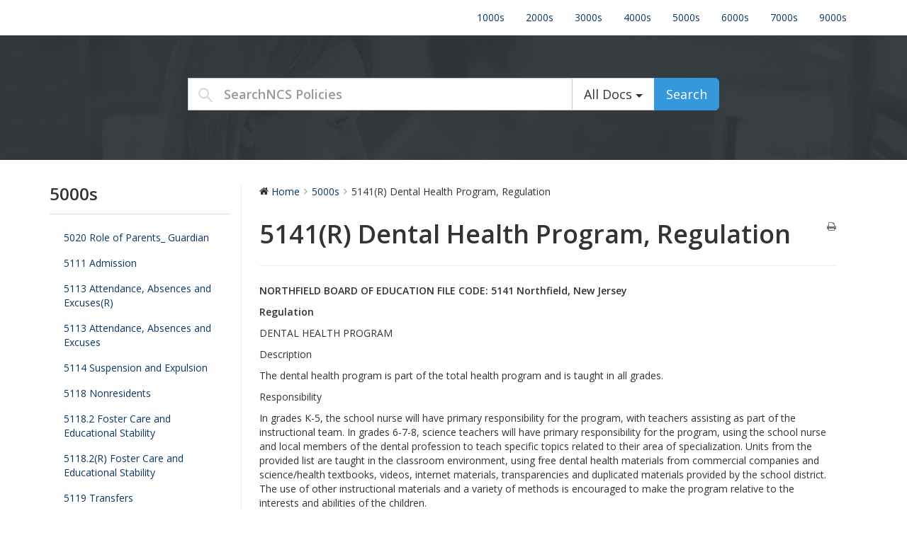

--- FILE ---
content_type: text/html; charset=UTF-8
request_url: http://policies.ncs-nj.org/docs/5000s/5141r-dental-health-program-regulation/
body_size: 11230
content:
<!DOCTYPE html>
<html class="no-js" lang="en-US">
<head>
  <meta charset="utf-8">
  <meta http-equiv="X-UA-Compatible" content="IE=edge">
  <title>5141(R) Dental Health Program, Regulation | NCS Policies</title>
  <meta name="viewport" content="width=device-width, initial-scale=1">

  <meta name='robots' content='max-image-preview:large' />
	<style>img:is([sizes="auto" i], [sizes^="auto," i]) { contain-intrinsic-size: 3000px 1500px }</style>
	<link rel='dns-prefetch' href='//fonts.googleapis.com' />
<script type="text/javascript">
/* <![CDATA[ */
window._wpemojiSettings = {"baseUrl":"https:\/\/s.w.org\/images\/core\/emoji\/16.0.1\/72x72\/","ext":".png","svgUrl":"https:\/\/s.w.org\/images\/core\/emoji\/16.0.1\/svg\/","svgExt":".svg","source":{"concatemoji":"http:\/\/policies.ncs-nj.org\/wp-includes\/js\/wp-emoji-release.min.js?ver=6.8.3"}};
/*! This file is auto-generated */
!function(s,n){var o,i,e;function c(e){try{var t={supportTests:e,timestamp:(new Date).valueOf()};sessionStorage.setItem(o,JSON.stringify(t))}catch(e){}}function p(e,t,n){e.clearRect(0,0,e.canvas.width,e.canvas.height),e.fillText(t,0,0);var t=new Uint32Array(e.getImageData(0,0,e.canvas.width,e.canvas.height).data),a=(e.clearRect(0,0,e.canvas.width,e.canvas.height),e.fillText(n,0,0),new Uint32Array(e.getImageData(0,0,e.canvas.width,e.canvas.height).data));return t.every(function(e,t){return e===a[t]})}function u(e,t){e.clearRect(0,0,e.canvas.width,e.canvas.height),e.fillText(t,0,0);for(var n=e.getImageData(16,16,1,1),a=0;a<n.data.length;a++)if(0!==n.data[a])return!1;return!0}function f(e,t,n,a){switch(t){case"flag":return n(e,"\ud83c\udff3\ufe0f\u200d\u26a7\ufe0f","\ud83c\udff3\ufe0f\u200b\u26a7\ufe0f")?!1:!n(e,"\ud83c\udde8\ud83c\uddf6","\ud83c\udde8\u200b\ud83c\uddf6")&&!n(e,"\ud83c\udff4\udb40\udc67\udb40\udc62\udb40\udc65\udb40\udc6e\udb40\udc67\udb40\udc7f","\ud83c\udff4\u200b\udb40\udc67\u200b\udb40\udc62\u200b\udb40\udc65\u200b\udb40\udc6e\u200b\udb40\udc67\u200b\udb40\udc7f");case"emoji":return!a(e,"\ud83e\udedf")}return!1}function g(e,t,n,a){var r="undefined"!=typeof WorkerGlobalScope&&self instanceof WorkerGlobalScope?new OffscreenCanvas(300,150):s.createElement("canvas"),o=r.getContext("2d",{willReadFrequently:!0}),i=(o.textBaseline="top",o.font="600 32px Arial",{});return e.forEach(function(e){i[e]=t(o,e,n,a)}),i}function t(e){var t=s.createElement("script");t.src=e,t.defer=!0,s.head.appendChild(t)}"undefined"!=typeof Promise&&(o="wpEmojiSettingsSupports",i=["flag","emoji"],n.supports={everything:!0,everythingExceptFlag:!0},e=new Promise(function(e){s.addEventListener("DOMContentLoaded",e,{once:!0})}),new Promise(function(t){var n=function(){try{var e=JSON.parse(sessionStorage.getItem(o));if("object"==typeof e&&"number"==typeof e.timestamp&&(new Date).valueOf()<e.timestamp+604800&&"object"==typeof e.supportTests)return e.supportTests}catch(e){}return null}();if(!n){if("undefined"!=typeof Worker&&"undefined"!=typeof OffscreenCanvas&&"undefined"!=typeof URL&&URL.createObjectURL&&"undefined"!=typeof Blob)try{var e="postMessage("+g.toString()+"("+[JSON.stringify(i),f.toString(),p.toString(),u.toString()].join(",")+"));",a=new Blob([e],{type:"text/javascript"}),r=new Worker(URL.createObjectURL(a),{name:"wpTestEmojiSupports"});return void(r.onmessage=function(e){c(n=e.data),r.terminate(),t(n)})}catch(e){}c(n=g(i,f,p,u))}t(n)}).then(function(e){for(var t in e)n.supports[t]=e[t],n.supports.everything=n.supports.everything&&n.supports[t],"flag"!==t&&(n.supports.everythingExceptFlag=n.supports.everythingExceptFlag&&n.supports[t]);n.supports.everythingExceptFlag=n.supports.everythingExceptFlag&&!n.supports.flag,n.DOMReady=!1,n.readyCallback=function(){n.DOMReady=!0}}).then(function(){return e}).then(function(){var e;n.supports.everything||(n.readyCallback(),(e=n.source||{}).concatemoji?t(e.concatemoji):e.wpemoji&&e.twemoji&&(t(e.twemoji),t(e.wpemoji)))}))}((window,document),window._wpemojiSettings);
/* ]]> */
</script>
<link rel="stylesheet" href="http://policies.ncs-nj.org/wp-content/plugins/wedocs/assets/build/style-block.css?ver=6.8.3">
<link rel="stylesheet" href="http://policies.ncs-nj.org/wp-content/plugins/wedocs/assets/build/frontend.css?ver=1768493388">
<style id='wp-emoji-styles-inline-css' type='text/css'>

	img.wp-smiley, img.emoji {
		display: inline !important;
		border: none !important;
		box-shadow: none !important;
		height: 1em !important;
		width: 1em !important;
		margin: 0 0.07em !important;
		vertical-align: -0.1em !important;
		background: none !important;
		padding: 0 !important;
	}
</style>
<link rel="stylesheet" href="http://policies.ncs-nj.org/wp-includes/css/dist/block-library/style.min.css?ver=6.8.3">
<style id='classic-theme-styles-inline-css' type='text/css'>
/*! This file is auto-generated */
.wp-block-button__link{color:#fff;background-color:#32373c;border-radius:9999px;box-shadow:none;text-decoration:none;padding:calc(.667em + 2px) calc(1.333em + 2px);font-size:1.125em}.wp-block-file__button{background:#32373c;color:#fff;text-decoration:none}
</style>
<style id='global-styles-inline-css' type='text/css'>
:root{--wp--preset--aspect-ratio--square: 1;--wp--preset--aspect-ratio--4-3: 4/3;--wp--preset--aspect-ratio--3-4: 3/4;--wp--preset--aspect-ratio--3-2: 3/2;--wp--preset--aspect-ratio--2-3: 2/3;--wp--preset--aspect-ratio--16-9: 16/9;--wp--preset--aspect-ratio--9-16: 9/16;--wp--preset--color--black: #000000;--wp--preset--color--cyan-bluish-gray: #abb8c3;--wp--preset--color--white: #ffffff;--wp--preset--color--pale-pink: #f78da7;--wp--preset--color--vivid-red: #cf2e2e;--wp--preset--color--luminous-vivid-orange: #ff6900;--wp--preset--color--luminous-vivid-amber: #fcb900;--wp--preset--color--light-green-cyan: #7bdcb5;--wp--preset--color--vivid-green-cyan: #00d084;--wp--preset--color--pale-cyan-blue: #8ed1fc;--wp--preset--color--vivid-cyan-blue: #0693e3;--wp--preset--color--vivid-purple: #9b51e0;--wp--preset--gradient--vivid-cyan-blue-to-vivid-purple: linear-gradient(135deg,rgba(6,147,227,1) 0%,rgb(155,81,224) 100%);--wp--preset--gradient--light-green-cyan-to-vivid-green-cyan: linear-gradient(135deg,rgb(122,220,180) 0%,rgb(0,208,130) 100%);--wp--preset--gradient--luminous-vivid-amber-to-luminous-vivid-orange: linear-gradient(135deg,rgba(252,185,0,1) 0%,rgba(255,105,0,1) 100%);--wp--preset--gradient--luminous-vivid-orange-to-vivid-red: linear-gradient(135deg,rgba(255,105,0,1) 0%,rgb(207,46,46) 100%);--wp--preset--gradient--very-light-gray-to-cyan-bluish-gray: linear-gradient(135deg,rgb(238,238,238) 0%,rgb(169,184,195) 100%);--wp--preset--gradient--cool-to-warm-spectrum: linear-gradient(135deg,rgb(74,234,220) 0%,rgb(151,120,209) 20%,rgb(207,42,186) 40%,rgb(238,44,130) 60%,rgb(251,105,98) 80%,rgb(254,248,76) 100%);--wp--preset--gradient--blush-light-purple: linear-gradient(135deg,rgb(255,206,236) 0%,rgb(152,150,240) 100%);--wp--preset--gradient--blush-bordeaux: linear-gradient(135deg,rgb(254,205,165) 0%,rgb(254,45,45) 50%,rgb(107,0,62) 100%);--wp--preset--gradient--luminous-dusk: linear-gradient(135deg,rgb(255,203,112) 0%,rgb(199,81,192) 50%,rgb(65,88,208) 100%);--wp--preset--gradient--pale-ocean: linear-gradient(135deg,rgb(255,245,203) 0%,rgb(182,227,212) 50%,rgb(51,167,181) 100%);--wp--preset--gradient--electric-grass: linear-gradient(135deg,rgb(202,248,128) 0%,rgb(113,206,126) 100%);--wp--preset--gradient--midnight: linear-gradient(135deg,rgb(2,3,129) 0%,rgb(40,116,252) 100%);--wp--preset--font-size--small: 13px;--wp--preset--font-size--medium: 20px;--wp--preset--font-size--large: 36px;--wp--preset--font-size--x-large: 42px;--wp--preset--spacing--20: 0.44rem;--wp--preset--spacing--30: 0.67rem;--wp--preset--spacing--40: 1rem;--wp--preset--spacing--50: 1.5rem;--wp--preset--spacing--60: 2.25rem;--wp--preset--spacing--70: 3.38rem;--wp--preset--spacing--80: 5.06rem;--wp--preset--shadow--natural: 6px 6px 9px rgba(0, 0, 0, 0.2);--wp--preset--shadow--deep: 12px 12px 50px rgba(0, 0, 0, 0.4);--wp--preset--shadow--sharp: 6px 6px 0px rgba(0, 0, 0, 0.2);--wp--preset--shadow--outlined: 6px 6px 0px -3px rgba(255, 255, 255, 1), 6px 6px rgba(0, 0, 0, 1);--wp--preset--shadow--crisp: 6px 6px 0px rgba(0, 0, 0, 1);}:where(.is-layout-flex){gap: 0.5em;}:where(.is-layout-grid){gap: 0.5em;}body .is-layout-flex{display: flex;}.is-layout-flex{flex-wrap: wrap;align-items: center;}.is-layout-flex > :is(*, div){margin: 0;}body .is-layout-grid{display: grid;}.is-layout-grid > :is(*, div){margin: 0;}:where(.wp-block-columns.is-layout-flex){gap: 2em;}:where(.wp-block-columns.is-layout-grid){gap: 2em;}:where(.wp-block-post-template.is-layout-flex){gap: 1.25em;}:where(.wp-block-post-template.is-layout-grid){gap: 1.25em;}.has-black-color{color: var(--wp--preset--color--black) !important;}.has-cyan-bluish-gray-color{color: var(--wp--preset--color--cyan-bluish-gray) !important;}.has-white-color{color: var(--wp--preset--color--white) !important;}.has-pale-pink-color{color: var(--wp--preset--color--pale-pink) !important;}.has-vivid-red-color{color: var(--wp--preset--color--vivid-red) !important;}.has-luminous-vivid-orange-color{color: var(--wp--preset--color--luminous-vivid-orange) !important;}.has-luminous-vivid-amber-color{color: var(--wp--preset--color--luminous-vivid-amber) !important;}.has-light-green-cyan-color{color: var(--wp--preset--color--light-green-cyan) !important;}.has-vivid-green-cyan-color{color: var(--wp--preset--color--vivid-green-cyan) !important;}.has-pale-cyan-blue-color{color: var(--wp--preset--color--pale-cyan-blue) !important;}.has-vivid-cyan-blue-color{color: var(--wp--preset--color--vivid-cyan-blue) !important;}.has-vivid-purple-color{color: var(--wp--preset--color--vivid-purple) !important;}.has-black-background-color{background-color: var(--wp--preset--color--black) !important;}.has-cyan-bluish-gray-background-color{background-color: var(--wp--preset--color--cyan-bluish-gray) !important;}.has-white-background-color{background-color: var(--wp--preset--color--white) !important;}.has-pale-pink-background-color{background-color: var(--wp--preset--color--pale-pink) !important;}.has-vivid-red-background-color{background-color: var(--wp--preset--color--vivid-red) !important;}.has-luminous-vivid-orange-background-color{background-color: var(--wp--preset--color--luminous-vivid-orange) !important;}.has-luminous-vivid-amber-background-color{background-color: var(--wp--preset--color--luminous-vivid-amber) !important;}.has-light-green-cyan-background-color{background-color: var(--wp--preset--color--light-green-cyan) !important;}.has-vivid-green-cyan-background-color{background-color: var(--wp--preset--color--vivid-green-cyan) !important;}.has-pale-cyan-blue-background-color{background-color: var(--wp--preset--color--pale-cyan-blue) !important;}.has-vivid-cyan-blue-background-color{background-color: var(--wp--preset--color--vivid-cyan-blue) !important;}.has-vivid-purple-background-color{background-color: var(--wp--preset--color--vivid-purple) !important;}.has-black-border-color{border-color: var(--wp--preset--color--black) !important;}.has-cyan-bluish-gray-border-color{border-color: var(--wp--preset--color--cyan-bluish-gray) !important;}.has-white-border-color{border-color: var(--wp--preset--color--white) !important;}.has-pale-pink-border-color{border-color: var(--wp--preset--color--pale-pink) !important;}.has-vivid-red-border-color{border-color: var(--wp--preset--color--vivid-red) !important;}.has-luminous-vivid-orange-border-color{border-color: var(--wp--preset--color--luminous-vivid-orange) !important;}.has-luminous-vivid-amber-border-color{border-color: var(--wp--preset--color--luminous-vivid-amber) !important;}.has-light-green-cyan-border-color{border-color: var(--wp--preset--color--light-green-cyan) !important;}.has-vivid-green-cyan-border-color{border-color: var(--wp--preset--color--vivid-green-cyan) !important;}.has-pale-cyan-blue-border-color{border-color: var(--wp--preset--color--pale-cyan-blue) !important;}.has-vivid-cyan-blue-border-color{border-color: var(--wp--preset--color--vivid-cyan-blue) !important;}.has-vivid-purple-border-color{border-color: var(--wp--preset--color--vivid-purple) !important;}.has-vivid-cyan-blue-to-vivid-purple-gradient-background{background: var(--wp--preset--gradient--vivid-cyan-blue-to-vivid-purple) !important;}.has-light-green-cyan-to-vivid-green-cyan-gradient-background{background: var(--wp--preset--gradient--light-green-cyan-to-vivid-green-cyan) !important;}.has-luminous-vivid-amber-to-luminous-vivid-orange-gradient-background{background: var(--wp--preset--gradient--luminous-vivid-amber-to-luminous-vivid-orange) !important;}.has-luminous-vivid-orange-to-vivid-red-gradient-background{background: var(--wp--preset--gradient--luminous-vivid-orange-to-vivid-red) !important;}.has-very-light-gray-to-cyan-bluish-gray-gradient-background{background: var(--wp--preset--gradient--very-light-gray-to-cyan-bluish-gray) !important;}.has-cool-to-warm-spectrum-gradient-background{background: var(--wp--preset--gradient--cool-to-warm-spectrum) !important;}.has-blush-light-purple-gradient-background{background: var(--wp--preset--gradient--blush-light-purple) !important;}.has-blush-bordeaux-gradient-background{background: var(--wp--preset--gradient--blush-bordeaux) !important;}.has-luminous-dusk-gradient-background{background: var(--wp--preset--gradient--luminous-dusk) !important;}.has-pale-ocean-gradient-background{background: var(--wp--preset--gradient--pale-ocean) !important;}.has-electric-grass-gradient-background{background: var(--wp--preset--gradient--electric-grass) !important;}.has-midnight-gradient-background{background: var(--wp--preset--gradient--midnight) !important;}.has-small-font-size{font-size: var(--wp--preset--font-size--small) !important;}.has-medium-font-size{font-size: var(--wp--preset--font-size--medium) !important;}.has-large-font-size{font-size: var(--wp--preset--font-size--large) !important;}.has-x-large-font-size{font-size: var(--wp--preset--font-size--x-large) !important;}
:where(.wp-block-post-template.is-layout-flex){gap: 1.25em;}:where(.wp-block-post-template.is-layout-grid){gap: 1.25em;}
:where(.wp-block-columns.is-layout-flex){gap: 2em;}:where(.wp-block-columns.is-layout-grid){gap: 2em;}
:root :where(.wp-block-pullquote){font-size: 1.5em;line-height: 1.6;}
</style>
<link rel="stylesheet" href="https://fonts.googleapis.com/css?family=Open+Sans%3A300italic%2C400italic%2C600italic%2C300%2C400%2C600&#038;subset=latin%2Clatin-ext&#038;display=fallback&#038;ver=6.8.3">
<link rel="stylesheet" href="http://policies.ncs-nj.org/wp-content/themes/wedocs-develop/assets/css/bootstrap.min.css?ver=6.8.3">
<link rel="stylesheet" href="http://policies.ncs-nj.org/wp-content/themes/wedocs-develop/assets/css/font-awesome.min.css?ver=6.8.3">
<link rel="stylesheet" href="http://policies.ncs-nj.org/wp-content/themes/wedocs-develop/style.css?ver=6.8.3">
<script type="text/javascript" src="http://policies.ncs-nj.org/wp-includes/js/jquery/jquery.min.js?ver=3.7.1" id="jquery-core-js"></script>
<script type="text/javascript" src="http://policies.ncs-nj.org/wp-includes/js/jquery/jquery-migrate.min.js?ver=3.4.1" id="jquery-migrate-js"></script>
<script type="text/javascript" src="http://policies.ncs-nj.org/wp-content/themes/wedocs-develop/assets/js/vendor/modernizr-2.7.0.min.js" id="modernizr-js"></script>
<link rel="https://api.w.org/" href="http://policies.ncs-nj.org/wp-json/" /><link rel="alternate" title="JSON" type="application/json" href="http://policies.ncs-nj.org/wp-json/wp/v2/docs/266" /><link rel="alternate" title="oEmbed (JSON)" type="application/json+oembed" href="http://policies.ncs-nj.org/wp-json/oembed/1.0/embed?url=http%3A%2F%2Fpolicies.ncs-nj.org%2Fdocs%2F5000s%2F5141r-dental-health-program-regulation%2F" />
<link rel="alternate" title="oEmbed (XML)" type="text/xml+oembed" href="http://policies.ncs-nj.org/wp-json/oembed/1.0/embed?url=http%3A%2F%2Fpolicies.ncs-nj.org%2Fdocs%2F5000s%2F5141r-dental-health-program-regulation%2F&#038;format=xml" />
	<link rel="canonical" href="http://policies.ncs-nj.org/docs/5000s/5141r-dental-health-program-regulation/">
<link rel="icon" href="http://policies.ncs-nj.org/wp-content/uploads/2017/07/cropped-royal-32x32.jpg" sizes="32x32" />
<link rel="icon" href="http://policies.ncs-nj.org/wp-content/uploads/2017/07/cropped-royal-192x192.jpg" sizes="192x192" />
<link rel="apple-touch-icon" href="http://policies.ncs-nj.org/wp-content/uploads/2017/07/cropped-royal-180x180.jpg" />
<meta name="msapplication-TileImage" content="http://policies.ncs-nj.org/wp-content/uploads/2017/07/cropped-royal-270x270.jpg" />
        <style type="text/css">

                            .banner .navbar-header .navbar-brand {
                    background: url("http://10.5.1.212/wp-content/uploads/2017/07/royal.jpg") no-repeat;
                    background-size(contain);
                    min-width: 250px;
                    margin-left: 0;
                    display: block;
                    text-indent: -9999px;
                }
                    </style>
        		<style type="text/css" id="wp-custom-css">
			/*
You can add your own CSS here.
.banner {
background-color: #ffffff }

.top-search-form { 
background-color: #333333 }



Click the help icon above to learn more.
*/		</style>
		
  <link rel="alternate" type="application/rss+xml" title="NCS Policies Feed" href="http://policies.ncs-nj.org/feed/">
</head>
<body data-spy="scroll" data-target=".bs-sidebar" class="wp-singular docs-template-default single single-docs postid-266 wp-theme-wedocs-develop 5141r-dental-health-program-regulation">

    <!--[if lt IE 8]>
        <div class="alert alert-warning">
    You are using an <strong>outdated</strong> browser. Please <a href="http://browsehappy.com/">upgrade your browser</a> to improve your experience.        </div>
    <![endif]-->

    <header class="banner navbar navbar-default navbar-static-top" role="banner">
	<div class="container">
		<div class="navbar-header">
			<button type="button" class="navbar-toggle" data-toggle="collapse" data-target=".navbar-collapse">
				<span class="sr-only">Toggle navigation</span>
				<span class="icon-bar"></span>
				<span class="icon-bar"></span>
				<span class="icon-bar"></span>
			</button>
			<a class="navbar-brand" href="http://policies.ncs-nj.org/">NCS Policies</a>
		</div>

		<nav class="collapse navbar-collapse" role="navigation">
			<ul id="menu-policies" class="nav navbar-nav"><li class="menu-1000s"><a href="http://10.5.1.212/docs/1000s/">1000s</a></li>
<li class="menu-2000s"><a href="http://10.5.1.212/docs/2000s/">2000s</a></li>
<li class="menu-3000s"><a href="http://10.5.1.212/docs/3000s/">3000s</a></li>
<li class="menu-4000s"><a href="http://10.5.1.212/docs/4000s/">4000s</a></li>
<li class="menu-5000s"><a href="http://10.5.1.212/docs/5000s/">5000s</a></li>
<li class="menu-6000s"><a href="http://10.5.1.212/docs/6000s/">6000s</a></li>
<li class="menu-7000s"><a href="http://10.5.1.212/docs/7000s/">7000s</a></li>
<li class="menu-9000s"><a href="http://10.5.1.212/docs/9000s/">9000s</a></li>
</ul>		</nav>
	</div>
</header>

<div class="top-search-form" id="top-search-form">
	<div class="container">

	    <div class="row">
	        <div class="col-md-8 col-md-offset-2">
				<label class="search"><form role="search" method="get" class="search-form" action="http://policies.ncs-nj.org/">

					<div class="input-group">
						<label class="hide">Search for:</label>
						<input type="search" value="" name="s" class="search-field form-control input-lg" placeholder="SearchNCS Policies">
						<input type="hidden" name="search_param" value="all" id="search_param">

						<div class="input-group-btn">
		                    <button type="button" class="btn btn-default btn-lg dropdown-toggle" data-toggle="dropdown" aria-haspopup="true" aria-expanded="false" style="border-radius: 0;">
		                    	<span id="search_concept">
		                    		All Docs		                    	</span><span class="caret"></span>
		                    </button>
							<ul class="dropdown-menu">
								<li><a href="#20">1000s</a></li><li><a href="#80">2000s</a></li><li><a href="#86">3000s</a></li><li><a href="#87">4000s</a></li><li><a href="#88">5000s</a></li><li><a href="#89">6000s</a></li><li><a href="#90">7000s</a></li><li><a href="#706">9000s</a></li>								<li class="divider"></li>
								<li><a href="#all">All Docs</a></li>
							</ul>

							<button type="submit" class="search-submit btn btn-primary btn-lg">Search</button>
						</div><!-- /btn-group -->
					</div><!-- /input-group -->

				 </form></label>
	        </div>
	    </div>
	</div>
</div>

    <div class="wrap container" role="document">
        <div class="content row">
            <main class="main col-sm-12" role="main">
                <style>
	table {border:1px solid black;width:100%; margin-bottom: 25px; margin-top: 25px;}
	tr {
		border:1px solid black;
		padding: 15px;
		
	
	}
	td {border:1px solid black;padding: 15px;}
	
</style>
<div class="row wedocs-single-wrap">

            <div class="col-sm-3">

            <aside class="widget doc-nav-widget">
                
                <h3 class="widget-title">
                    5000s                </h3>

                                    <ul class="doc-nav-list list-unstyled">
                        <li class="page_item page-item-231 wd-state-closed"><a href="http://policies.ncs-nj.org/docs/5000s/5020-role-of-parents_-guardian/">5020 Role of Parents_ Guardian</a></li>
<li class="page_item page-item-232 wd-state-closed"><a href="http://policies.ncs-nj.org/docs/5000s/5111-admission/">5111 Admission</a></li>
<li class="page_item page-item-233 wd-state-closed"><a href="http://policies.ncs-nj.org/docs/5000s/5113-attendance-absences-and-excusesr/">5113 Attendance, Absences and Excuses(R)</a></li>
<li class="page_item page-item-234 wd-state-closed"><a href="http://policies.ncs-nj.org/docs/5000s/5113-attendance-absences-and-excuses/">5113 Attendance, Absences and Excuses</a></li>
<li class="page_item page-item-235 wd-state-closed"><a href="http://policies.ncs-nj.org/docs/5000s/5114-suspension-and-expulsion/">5114 Suspension and Expulsion</a></li>
<li class="page_item page-item-236 wd-state-closed"><a href="http://policies.ncs-nj.org/docs/5000s/5118-nonresidents/">5118 Nonresidents</a></li>
<li class="page_item page-item-237 wd-state-closed"><a href="http://policies.ncs-nj.org/docs/5000s/5118-2-foster-care-and-educational-stability/">5118.2 Foster Care and Educational Stability</a></li>
<li class="page_item page-item-238 wd-state-closed"><a href="http://policies.ncs-nj.org/docs/5000s/5118-2r-foster-care-and-educational-stability/">5118.2(R) Foster Care and Educational Stability</a></li>
<li class="page_item page-item-239 wd-state-closed"><a href="http://policies.ncs-nj.org/docs/5000s/5119-transfers/">5119 Transfers</a></li>
<li class="page_item page-item-240 wd-state-closed"><a href="http://policies.ncs-nj.org/docs/5000s/5119r-transfer/">5119(R) Transfer</a></li>
<li class="page_item page-item-241 wd-state-closed"><a href="http://policies.ncs-nj.org/docs/5000s/5120-assessment-of-individual-needs/">5120 Assessment of Individual Needs</a></li>
<li class="page_item page-item-242 wd-state-closed"><a href="http://policies.ncs-nj.org/docs/5000s/5124-reporting-to-parents_-guardians/">5124 Reporting to Parents_ Guardians</a></li>
<li class="page_item page-item-243 wd-state-closed"><a href="http://policies.ncs-nj.org/docs/5000s/5124r-reporting-to-parents_-regulation/">5124(R) Reporting to Parents_ Regulation</a></li>
<li class="page_item page-item-244 wd-state-closed"><a href="http://policies.ncs-nj.org/docs/5000s/5125-student-records/">5125 Student Records</a></li>
<li class="page_item page-item-1114 wd-state-closed"><a href="http://policies.ncs-nj.org/docs/5000s/5125-1-electronic-student-data/">5125.1 Electronic Student Data</a></li>
<li class="page_item page-item-245 wd-state-closed"><a href="http://policies.ncs-nj.org/docs/5000s/5126-awards-for-student-achievement/">5126 Awards for Student Achievement</a></li>
<li class="page_item page-item-246 wd-state-closed"><a href="http://policies.ncs-nj.org/docs/5000s/5126r-awards-for-student-achievement_-regulation/">5126(R) Awards for Student Achievement_ Regulation</a></li>
<li class="page_item page-item-247 wd-state-closed"><a href="http://policies.ncs-nj.org/docs/5000s/5127-commencement-activities/">5127 Commencement Activities</a></li>
<li class="page_item page-item-248 wd-state-closed"><a href="http://policies.ncs-nj.org/docs/5000s/5131-conduct-discipline/">5131 Conduct Discipline</a></li>
<li class="page_item page-item-249 wd-state-closed"><a href="http://policies.ncs-nj.org/docs/5000s/5131r-conduct-discipline-regulation/">5131(R) Conduct Discipline Regulation</a></li>
<li class="page_item page-item-250 wd-state-closed"><a href="http://policies.ncs-nj.org/docs/5000s/5131-1-harassment-intimidation-and-bullying/">5131.1 Harassment, Intimidation and Bullying</a></li>
<li class="page_item page-item-251 wd-state-closed"><a href="http://policies.ncs-nj.org/docs/5000s/5131-2-cheating-and-plagiarism/">5131.2 Academic Dishonesty and Plagiarism</a></li>
<li class="page_item page-item-252 wd-state-closed"><a href="http://policies.ncs-nj.org/docs/5000s/5131-3-student-vehicles/">5131.3 Student Vehicles</a></li>
<li class="page_item page-item-253 wd-state-closed"><a href="http://policies.ncs-nj.org/docs/5000s/5131-3r-encouraging-use-of-bicycle-helments-regulation/">5131.3(R) Encouraging Use of Bicycle Helments, Regulation</a></li>
<li class="page_item page-item-255 wd-state-closed"><a href="http://policies.ncs-nj.org/docs/5000s/5131-4-disorder-and-demontration/">5131.4 Disorder and Demontration</a></li>
<li class="page_item page-item-256 wd-state-closed"><a href="http://policies.ncs-nj.org/docs/5000s/5131-5-vandalism_-violence/">5131.5 Vandalism_ Violence</a></li>
<li class="page_item page-item-257 wd-state-closed"><a href="http://policies.ncs-nj.org/docs/5000s/5131-6-substance-abuse/">5131.6 Substance Abuse</a></li>
<li class="page_item page-item-259 wd-state-closed"><a href="http://policies.ncs-nj.org/docs/5000s/5131-7-weapons-and-dangerous-instruments/">5131.7 Weapons and Dangerous Instruments</a></li>
<li class="page_item page-item-260 wd-state-closed"><a href="http://policies.ncs-nj.org/docs/5000s/5131-7r-weapons-and-dangerous-instruments-regulation/">5131.7(R) Weapons and Dangerous Instruments Regulation</a></li>
<li class="page_item page-item-261 wd-state-closed"><a href="http://policies.ncs-nj.org/docs/5000s/5132-revised-student-dress-updated/">5132 Student Dress</a></li>
<li class="page_item page-item-263 wd-state-closed"><a href="http://policies.ncs-nj.org/docs/5000s/5134-married_-preganant-students/">5134 Married Pregnant Students</a></li>
<li class="page_item page-item-1066 wd-state-closed"><a href="http://policies.ncs-nj.org/docs/5000s/5134-r-married_-preganant-students/">5134 (R) Married Pregnant Students</a></li>
<li class="page_item page-item-264 wd-state-closed"><a href="http://policies.ncs-nj.org/docs/5000s/5136-fund-raising-acticities/">5136 Fund-Raising Acticities</a></li>
<li class="page_item page-item-265 wd-state-closed"><a href="http://policies.ncs-nj.org/docs/5000s/5141-health/">5141 Health</a></li>
<li class="page_item page-item-266 current_page_item wd-state-open"><a href="http://policies.ncs-nj.org/docs/5000s/5141r-dental-health-program-regulation/" aria-current="page">5141(R) Dental Health Program, Regulation</a></li>
<li class="page_item page-item-267 wd-state-closed"><a href="http://policies.ncs-nj.org/docs/5000s/5141r-health-regulation/">5141(R) Health, Regulation</a></li>
<li class="page_item page-item-268 wd-state-closed"><a href="http://policies.ncs-nj.org/docs/5000s/5141r-procedures-for-the-detection-and-prevention-of-pediculosis-regulation/">5141(R) Procedures for the Detection and Prevention of Pediculosis, Regulation</a></li>
<li class="page_item page-item-269 wd-state-closed"><a href="http://policies.ncs-nj.org/docs/5000s/5141-1-accidents/">5141.1 Accidents</a></li>
<li class="page_item page-item-270 wd-state-closed"><a href="http://policies.ncs-nj.org/docs/5000s/5141-2-illness/">5141.2 Illness</a></li>
<li class="page_item page-item-1084 wd-state-closed"><a href="http://policies.ncs-nj.org/docs/5000s/5141-10-face-coverings/">5141.10 Face Coverings</a></li>
<li class="page_item page-item-857 wd-state-closed"><a href="http://policies.ncs-nj.org/docs/5000s/5141-20-life-threatening-food-allergies/">5141.20 Life-Threatening Food Allergies</a></li>
<li class="page_item page-item-914 wd-state-closed"><a href="http://policies.ncs-nj.org/docs/5000s/5141-21-administering-medication-2/">5141.21 Administering Medication</a></li>
<li class="page_item page-item-271 wd-state-closed"><a href="http://policies.ncs-nj.org/docs/5000s/5141-2r-control-of-communicable-disease-regulation/">5141.2(R) Illness, Regulation</a></li>
<li class="page_item page-item-272 wd-state-closed"><a href="http://policies.ncs-nj.org/docs/5000s/5141-3-health-examinations-and-immunizations/">5141.3 Health Examinations and Immunizations</a></li>
<li class="page_item page-item-273 wd-state-closed"><a href="http://policies.ncs-nj.org/docs/5000s/5141-3r-health-examinations-and-immunizations-regulation/">5141.3(R) Health Examinations and Immunizations, Regulation</a></li>
<li class="page_item page-item-274 wd-state-closed"><a href="http://policies.ncs-nj.org/docs/5000s/5141-3x-minimal-immunization-requirements-exhibit/">5141.3(X) Minimal Immunization Requirements, Exhibit</a></li>
<li class="page_item page-item-276 wd-state-closed"><a href="http://policies.ncs-nj.org/docs/5000s/5141-4-missing-abused-and-neglected-children/">5141.4 Missing Abused and Neglected Children</a></li>
<li class="page_item page-item-939 wd-state-closed"><a href="http://policies.ncs-nj.org/docs/5000s/5141-4r-missing-abused-and-neglected-children-regulation/">5141.4R Missing, Abused and Neglected Children Regulation</a></li>
<li class="page_item page-item-277 wd-state-closed"><a href="http://policies.ncs-nj.org/docs/5000s/5141-6-student-suicide/">5141.6 Student Suicide</a></li>
<li class="page_item page-item-278 wd-state-closed"><a href="http://policies.ncs-nj.org/docs/5000s/5141-8-sports-related-concussion-and-head-injury/">5141.8 Sports Related Concussion and Head Injury</a></li>
<li class="page_item page-item-279 wd-state-closed"><a href="http://policies.ncs-nj.org/docs/5000s/5141-21-administering-medication/">5141.21 Administering Medication</a></li>
<li class="page_item page-item-952 wd-state-closed"><a href="http://policies.ncs-nj.org/docs/5000s/5141-21r-administering-medication-regulation/">5141.21R &#8211; Administering Medication Regulation</a></li>
<li class="page_item page-item-280 wd-state-closed"><a href="http://policies.ncs-nj.org/docs/5000s/5142-student-safety/">5142 Student Safety</a></li>
<li class="page_item page-item-281 wd-state-closed"><a href="http://policies.ncs-nj.org/docs/5000s/5142-1-safety-patrols/">5142.1 Safety Patrols</a></li>
<li class="page_item page-item-282 wd-state-closed"><a href="http://policies.ncs-nj.org/docs/5000s/5142-1r-rules-for-safety-patrol-members-regulation/">5142.1(R) Rules for Safety Patrol Members, Regulation</a></li>
<li class="page_item page-item-918 wd-state-closed"><a href="http://policies.ncs-nj.org/docs/5000s/5142-2-physical-restraints/">5142.2 Physical Restraints</a></li>
<li class="page_item page-item-919 wd-state-closed"><a href="http://policies.ncs-nj.org/docs/5000s/5142-2-r-physical-restraints/">5142.2 (R) Physical Restraints</a></li>
<li class="page_item page-item-283 wd-state-closed"><a href="http://policies.ncs-nj.org/docs/5000s/5143-accident-insurance/">5143 Accident Insurance</a></li>
<li class="page_item page-item-284 wd-state-closed"><a href="http://policies.ncs-nj.org/docs/5000s/5145-4-equal-educational-opportunity/">5145.4 Equal Educational Opportunity</a></li>
<li class="page_item page-item-285 wd-state-closed"><a href="http://policies.ncs-nj.org/docs/5000s/5145-5-photographs-of-students/">5145.5 Photographs of Students</a></li>
<li class="page_item page-item-286 wd-state-closed"><a href="http://policies.ncs-nj.org/docs/5000s/5145-6-student-grievance/">5145.6 Student Grievance</a></li>
<li class="page_item page-item-1091 wd-state-closed"><a href="http://policies.ncs-nj.org/docs/5000s/5145-7-gender-identity-2/">5145.7 &#8211; Gender Identity</a></li>
<li class="page_item page-item-1097 wd-state-closed"><a href="http://policies.ncs-nj.org/docs/5000s/5145-7-gender-identity-support-plan/">5145.7 &#8211; Gender Identity Support Plan</a></li>
<li class="page_item page-item-290 wd-state-closed"><a href="http://policies.ncs-nj.org/docs/5000s/5200-nonpublic-school-students/">5200 Nonpublic School Students</a></li>
<li class="page_item page-item-288 wd-state-closed"><a href="http://policies.ncs-nj.org/docs/5000s/5145-11-questioning-and-apprehension/">5145.11 Questioning and Apprehension</a></li>
<li class="page_item page-item-289 wd-state-closed"><a href="http://policies.ncs-nj.org/docs/5000s/5145-12-search-and-seizure/">5145.12 Search and Seizure</a></li>
                    </ul>
                            </aside>

        </div>
    
    <div class="col-sm-9 wedocs-single-content">
        <ol class="wedocs-breadcrumb" itemscope itemtype="http://schema.org/BreadcrumbList"><li><i class="wedocs-icon wedocs-icon-home"></i></li><li itemprop="itemListElement" itemscope itemtype="http://schema.org/ListItem">
	            <a itemprop="item" href="http://policies.ncs-nj.org/">
	            <span itemprop="name">Home</span></a>
	            <meta itemprop="position" content="1" />
            </li><li class="delimiter"><i class="wedocs-icon wedocs-icon-angle-right"></i></li><li itemprop="itemListElement" itemscope itemtype="http://schema.org/ListItem">
	            <a itemprop="item" href="http://policies.ncs-nj.org/docs/5000s/">
	            <span itemprop="name">5000s</span></a>
	            <meta itemprop="position" content="2" />
            </li> <li class="delimiter"><i class="wedocs-icon wedocs-icon-angle-right"></i></li>  <li><span class="current">5141(R) Dental Health Program, Regulation</span></li></ol>            
    <div class="col-md-12">

        <article id="post-266" class="row post-266 docs type-docs status-publish hentry" itemscope itemtype="http://schema.org/Article">

            <header class="entry-header">
                <h1 class="entry-title" itemprop="headline">5141(R) Dental Health Program, Regulation</h1>
                                    <a href="#" class="wedocs-print-article wedocs-hide-print wedocs-hide-mobile" title="Print this article"><i class="wedocs-icon wedocs-icon-print"></i></a>
                            </header>

            <div class="entry-content" itemprop="articleBody">

                <p><strong>NORTHFIELD BOARD OF EDUCATION FILE CODE: 5141 Northfield, New Jersey </strong></p>
<p><strong>Regulation </strong></p>
<p>DENTAL HEALTH PROGRAM</p>
<p>Description</p>
<p>The dental health program is part of the total health program and is taught in all grades.</p>
<p>Responsibility</p>
<p>In grades K-5, the school nurse will have primary responsibility for the program, with teachers assisting as part of the instructional team. In grades 6-7-8, science teachers will have primary responsibility for the program, using the school nurse and local members of the dental profession to teach specific topics related to their area of specialization. Units from the provided list are taught in the classroom environment, using free dental health materials from commercial companies and science/health textbooks, videos, internet materials, transparencies and duplicated materials provided by the school district. The use of other instructional materials and a variety of methods is encouraged to make the program relative to the interests and abilities of the children.</p>
<p>Adopted:</p>

                            </div>

            <footer class="entry-footer wedocs-entry-footer">
                                    <span class="wedocs-help-link wedocs-hide-print wedocs-hide-mobile">
                        <i class="wedocs-icon wedocs-icon-envelope"></i>
                        Still stuck? <a id="wedocs-stuck-modal" href="#">How can we help?</a>                    </span>
                
                <div class="wedocs-article-author" itemprop="author" itemscope itemtype="https://schema.org/Person">
                    <meta itemprop="name" content="admin" />
                    <meta itemprop="url" content="http://policies.ncs-nj.org/author/admin/" />
                </div>

                <meta itemprop="datePublished" content="2017-07-18T14:17:42+00:00"/>
                <time itemprop="dateModified" datetime="2022-04-26T18:22:48+00:00"></time>
            </footer>

            <nav class="wedocs-doc-nav wedocs-hide-print"><h3 class="assistive-text screen-reader-text">Doc navigation</h3><span class="nav-prev"><a href="http://policies.ncs-nj.org/docs/5000s/5141-health/">&larr; 5141 Health</a></span><span class="nav-next"><a href="http://policies.ncs-nj.org/docs/5000s/5141r-health-regulation/">5141(R) Health, Regulation &rarr;</a></span></nav>
<div class="wedocs-feedback-wrap wedocs-hide-print">
    
    Was this article helpful to you?
    <span class="vote-link-wrap">
        <a href="#" class="wedocs-tip negative" data-id="266" data-type="negative" title="No votes yet">
            No
                        <a href="#" class="wedocs-tip positive" data-id="266" data-type="positive" title="No votes yet">
                Yes
	                          </a>
        </a>
    </span>
</div>

<div class="wedocs-modal-backdrop" id="wedocs-modal-backdrop"></div>
<div id="wedocs-contact-modal" class="wedocs-contact-modal wedocs-hide-print">
    <div class="wedocs-modal-header">
        <h3>How can we help?</h3>
        <a href="#" id="wedocs-modal-close" class="wedocs-modal-close"><i class="wedocs-icon wedocs-icon-times"></i></a>
    </div>

    <div class="wedocs-modal-body">
        <div id="wedocs-modal-errors"></div>
        <form id="wedocs-contact-modal-form" action="" method="post">
            <div class="wedocs-form-row">
                <label for="name">Name</label>

                <div class="wedocs-form-field">
                    <input type="text" name="name" id="name" placeholder="" value="" required />
                </div>
            </div>

            <div class="wedocs-form-row">
                <label for="email">Email</label>

                <div class="wedocs-form-field">
                    <input type="email" name="email" id="email" placeholder="you@example.com" value=""  required />
                </div>
            </div>

            <div class="wedocs-form-row">
                <label for="subject">Subject</label>

                <div class="wedocs-form-field">
                    <input type="text" name="subject" id="subject" placeholder="" value="" required />
                </div>
            </div>

            <div class="wedocs-form-row">
                <label for="message">Message</label>

                <div class="wedocs-form-field">
                    <textarea type="message" name="message" id="message" required></textarea>
                </div>
            </div>

            <div class="wedocs-form-action">
                <input type="submit" name="submit" value="Send">
                <input type="hidden" name="doc_id" value="266">
                <input type="hidden" name="action" value="wedocs_contact_feedback">
            </div>
        </form>
    </div>
</div>

        </article>
    </div><!-- .col-md-# -->
    </div>
</div>            </main><!-- /.main -->

            
        </div><!-- /.content -->
    </div><!-- /.wrap -->

    <footer class="content-info" role="contentinfo">
	
    <div class="container">
        <div class="row">

            <div class="widget-area clearfix" style="color: #fff">
                <section class="widget col-md-3 block-7 widget_block">
<div class="wp-block-columns is-layout-flex wp-container-core-columns-is-layout-9d6595d7 wp-block-columns-is-layout-flex">
<div class="wp-block-column is-layout-flow wp-block-column-is-layout-flow">
<p><strong>Mission Statement</strong><br><br>As the center of our community, Northfield Community School provides our children the opportunity to achieve their greatest potential and prepares them to compete and excel in the global 21st century society.</p>
</div>
</div>
</section><section class="widget col-md-3 block-11 widget_block widget_text">
<p></p>
</section><section class="widget col-md-3 block-21 widget_block widget_text">
<p><strong>Policy Manual </strong><br><br><a href="http://10.5.1.212/docs/9000s/"></a><a href="http://10.5.1.212/docs/1000s/">1000s</a> - <a href="http://10.5.1.212/docs/2000s/">2000s</a> - <a href="http://10.5.1.212/docs/3000s/">3000s</a> - <a href="http://10.5.1.212/docs/4000s/">4000s</a><br><a href="http://10.5.1.212/docs/5000s/">5000s</a> - <a href="http://10.5.1.212/docs/6000s/">6000s</a><a href="http://10.5.1.212/docs/7000s/"> - 7000s</a><a href="http://10.5.1.212/docs/9000s/"> </a><a href="http://10.5.1.212/docs/9000s/">- 9000s</a></p>
</section><section class="widget col-md-3 block-13 widget_block widget_text">
<p></p>
</section>            </div>

            <div class="col-md-12 copyright clearfix">
                <span class="copy-text">
                                            &copy; 2026 NCS Policies                                    </span>

                
            </div>
        </div>
    </div>
</footer>

<script type="speculationrules">
{"prefetch":[{"source":"document","where":{"and":[{"href_matches":"\/*"},{"not":{"href_matches":["\/wp-*.php","\/wp-admin\/*","\/wp-content\/uploads\/*","\/wp-content\/*","\/wp-content\/plugins\/*","\/wp-content\/themes\/wedocs-develop\/*","\/*\\?(.+)"]}},{"not":{"selector_matches":"a[rel~=\"nofollow\"]"}},{"not":{"selector_matches":".no-prefetch, .no-prefetch a"}}]},"eagerness":"conservative"}]}
</script>
<style id='core-block-supports-inline-css' type='text/css'>
.wp-container-core-columns-is-layout-9d6595d7{flex-wrap:nowrap;}
</style>
<script type="text/javascript" src="http://policies.ncs-nj.org/wp-content/plugins/wedocs/assets/js/anchor.min.js?ver=2.1.17" id="wedocs-anchorjs-js"></script>
<script type="text/javascript" id="wedocs-scripts-js-extra">
/* <![CDATA[ */
var weDocs_Vars = {"nonce":"023f95f6f1","style":"http:\/\/policies.ncs-nj.org\/wp-content\/plugins\/wedocs\/assets\/build\/print.css?v=10","ajaxurl":"http:\/\/policies.ncs-nj.org\/wp-admin\/admin-ajax.php","powered":"\u00a9 NCS Policies, 2026. Powered by weDocs plugin for WordPress<br>http:\/\/policies.ncs-nj.org","isSingleDoc":"1","searchModal":"<div role='button' class='doc-search doc-search-container'>\n    <div class='doc-search-modal'>\n        <div class='modal-header doc-search-bar'>\n            <form class='doc-search-form'>\n                <label class='doc-search-magnifier-label' for='doc-search-input' id='doc-search-label'>\n                    <svg width='20' height='20' class='doc-search-icon' viewBox='0 0 20 20'>\n                        <path\n                            fill='none'\n                            stroke-width='2'\n                            stroke='#475569'\n                            fill-rule='evenodd'\n                            stroke-linecap='round'\n                            stroke-linejoin='round'\n                            d='M14.386 14.386l4.0877 4.0877-4.0877-4.0877c-2.9418 2.9419-7.7115 2.9419-10.6533 0-2.9419-2.9418-2.9419-7.7115 0-10.6533 2.9418-2.9419 7.7115-2.9419 10.6533 0 2.9419 2.9418 2.9419 7.7115 0 10.6533z'\n                        ><\/path>\n                    <\/svg>\n                <\/label>\n                <div class='doc-search-loading-indicator' style='width: 20px; display: none;'>\n                    <svg viewBox='0 0 38 38' stroke='currentColor' stroke-opacity='.5'>\n                        <g fill='none' fill-rule='evenodd'>\n                            <g transform='translate(1 1)' stroke-width='2'>\n                                <circle stroke-opacity='.3' cx='18' cy='18' r='18'><\/circle>\n                                <path d='M36 18c0-9.94-8.06-18-18-18'>\n                                    <animateTransform attributeName='transform' type='rotate' from='0 18 18' to='360 18 18' dur='1s' repeatCount='indefinite'><\/animateTransform>\n                                <\/path>\n                            <\/g>\n                        <\/g>\n                    <\/svg>\n                <\/div>\n                <div class='doc-search-field'>\n                    <input\n                        type='text'\n                        id='doc-search-input'\n                        placeholder='Search documentation'\n                    \/>\n                    <svg fill=\"none\" viewBox=\"0 0 24 24\" stroke-width=\"1.5\" stroke=\"currentColor\" class=\"search-clean\">\n                        <path stroke-linecap=\"round\" stroke-linejoin=\"round\" d=\"M6 18L18 6M6 6l12 12\" \/>\n                    <\/svg>\n                <\/div>\n            <\/form>\n            <button class='doc-search-cancel' type='reset'>\n                ESC            <\/button>\n        <\/div>\n        <div class='modal-body doc-search-dropdown'>\n            <div class='doc-search-dropdown-container'>\n                <section class='doc-search-hits'>\n                    <div class='doc-empty-search'>\n                        Search field cannot be blank                    <\/div>\n                <\/section>\n            <\/div>\n        <\/div>\n    <\/div>\n<\/div>\n","docNavLabel":"Doc: ","searchBlankMsg":"Search field cannot be blank","searchEmptyMsg":"Your search didn't match any documents","sectionNavLabel":"Section: ","searchModalColors":{"active_primary_color":"#3B82F6","active_shade_color":"#D9EBFF","active_font_color":"#fff"}};
var wedocs = {"ajaxurl":"http:\/\/policies.ncs-nj.org\/wp-admin\/admin-ajax.php","nonce":"023f95f6f1"};
/* ]]> */
</script>
<script type="text/javascript" src="http://policies.ncs-nj.org/wp-content/plugins/wedocs/assets/js/frontend.js?ver=1768493388" id="wedocs-scripts-js"></script>
<script type="text/javascript" src="http://policies.ncs-nj.org/wp-content/themes/wedocs-develop/assets/js/plugins/bootstrap.min.js?ver=6.8.3" id="bootstrap-js"></script>

</body>
</html>


--- FILE ---
content_type: text/css
request_url: http://policies.ncs-nj.org/wp-content/themes/wedocs-develop/style.css?ver=6.8.3
body_size: 4146
content:
/*
Theme Name: weDocs
Theme URI: http://wedevs.com/theme/wedocs/
Description: A documentation theme for WordPress
Version: 0.1
Author: Tareq hasan
Author URI: http://tareq.wedevs.com/
License: GNU General Public License v2 or later
License URI: http://www.gnu.org/licenses/gpl-2.0.html
Tags: green
*/
/* ==========================================================================
    Base
    ========================================================================== */
body {
  font-family: 'Open Sans', sans-serif;
  font-size: 14px;
  color: #333;
}
a {
  color: #0A3764;
}
a:hover {
  color: #217dbc;
}
/* ==========================================================================
    Header
    ========================================================================== */
.banner {
  background-color: #ffffff;
  border: none;
  margin-bottom: 0;
}
.banner .navbar-header .navbar-brand {
  color: #fff;
  background-size: contain !important;
  margin-top: 5px;
  max-height: 38px;
}
.banner .navbar-nav {
  float: right;
}
.banner .navbar-nav li > a {
  color: #0A3764;
}
.banner .navbar-nav li > a:hover,
.banner .navbar-nav li > a:focus {
  color: #fff;
  background-color: #217dbc;
}
.banner .navbar-nav .active a,
.banner .navbar-nav .active a:hover,
.banner .navbar-nav .active a:focus {
  color: #fff;
  background-color: #217dbc;
}
.banner .navbar-nav .dropdown-menu a {
  background-color: #fff;
  color: #777;
}
.banner .navbar-nav .dropdown-menu .active a,
.banner .navbar-nav .dropdown-menu .active a:hover {
  color: #fff;
  background-color: #217dbc;
}
.banner .navbar-nav .open a:hover,
.banner .navbar-nav .open a:focus {
  color: #fff;
  background-color: #217dbc;
}
.top-search-form {
  margin-bottom: 35px;
  padding: 60px 0;
  background: #363b3f url('assets/img/search-header.jpg') center 10% no-repeat;
  position: relative;
}
.top-search-form input.search-field {
  background-image: url("[data-uri]");
  background-repeat: no-repeat;
  background-position: 14px 13px;
  padding-left: 50px;
}
.top-search-form .form-control:focus:focus {
  border-color: #3598db;
  outline: 0;
  -webkit-box-shadow: inset 0 1px 1px rgba(0,0,0,.075), 0 0 8px rgba(53, 152, 219, 0.6);
  box-shadow: inset 0 1px 1px rgba(0,0,0,.075), 0 0 8px rgba(53, 152, 219, 0.6);
}
.top-search-form .btn-primary {
  background: #3598db;
  border-color: #3598db;
}
.breadcrumb {
  background: #fff;
  color: #6D6D6D;
  padding-left: 0;
  margin-bottom: 15px;
}
.breadcrumb i {
  font-size: 15px;
  padding-right: 5px;
}
.breadcrumb .sep {
  font-size: 10px;
  font-weight: normal;
  padding: 0 5px;
}
.wedocs-single-wrap .wedocs-single-content ol.wedocs-breadcrumb {
  padding-left: 0;
}
.container .jumbotron {
  text-align: center;
  background: #f5f5f5;
  border-radius: 0;
}
.container .jumbotron h1 {
  font-weight: 300;
}
/* ==========================================================================
    Content
    ========================================================================== */
ul.doc-category {
  margin-bottom: 4em;
  border: 1px solid #eeeeee;
  border-left: 0;
  border-right: 0;
  list-style: none;
  margin: 0 0 50px 0;
  padding: 0;
}
ul.doc-category li.doc,
ul.doc-category li.category {
  width: 50%;
  margin: 0;
  float: left;
  padding: 2em 0;
  -webkit-box-sizing: border-box;
  -moz-box-sizing: border-box;
  box-sizing: border-box;
  border-bottom: 1px dotted #eeeeee;
  min-height: 110px;
}
ul.doc-category li.doc:nth-child(odd),
ul.doc-category li.category:nth-child(odd) {
  padding-right: 2em;
  border-right: 1px dotted #eeeeee;
  clear: both;
}
ul.doc-category li.doc:nth-child(even),
ul.doc-category li.category:nth-child(even) {
  padding-left: 2em;
}
ul.doc-category li.doc h3,
ul.doc-category li.category h3 {
  margin: 0;
  position: relative;
}
ul.doc-category li.doc h3 a,
ul.doc-category li.category h3 a {
  font-size: 16px;
  display: block;
  padding-left: 30px;
}
ul.doc-category li.doc h3:before,
ul.doc-category li.category h3:before {
  color: rgba(37, 90, 140, 0.2);
  font-family: 'FontAwesome';
  display: inline-block;
  font-size: 20px;
  font-weight: normal;
  line-height: 100%;
  width: 1.758em;
  position: absolute;
  top: 0;
  left: 0;
  content: "\f0b1";
}
ul.doc-category li.doc .inside,
ul.doc-category li.category .inside {
  padding-left: 30px;
  padding-top: 10px;
}
ul.doc-category li.doc .inside ul.child-cats,
ul.doc-category li.category .inside ul.child-cats {
  padding: 15px 0 0 20px;
  clear: both;
  display: block;
}
ul.doc-category li.doc .inside ul.child-cats > li,
ul.doc-category li.category .inside ul.child-cats > li {
  padding-bottom: 15px;
  float: left;
  width: 48%;
  padding-right: 2%;
  list-style: none;
}
ul.doc-category li.doc .inside ul.child-cats > li:nth-child(2n+1),
ul.doc-category li.category .inside ul.child-cats > li:nth-child(2n+1) {
  clear: both;
}
ul.doc-category li.doc .inside ul.child-cats > li > a,
ul.doc-category li.category .inside ul.child-cats > li > a {
  font-weight: bold;
}
ul.doc-category li.doc .inside ul.child-cats > li ul.children,
ul.doc-category li.category .inside ul.child-cats > li ul.children {
  padding: 5px 0 0 15px;
}
ul.doc-category li.doc h3:before {
  content: "\f02d";
}
/* ==========================================================================
    Primary Content
    ========================================================================== */
.main h2.category-title {
  margin: 15px 0 20px 0;
  font-weight: 300;
}
/* Gallery Shortcode */
.gallery-row {
  padding: 15px 0;
}
/* ==========================================================================
    Sidebar
    ========================================================================== */
.sidebar h3 {
  margin: 0 0 15px 0;
  padding: 0 0 15px 0;
  font-weight: 300;
  border-bottom: 1px solid #eeeeee;
}
.sidebar ul {
  list-style: none;
  margin: 0;
  padding: 0;
}
aside.doc-nav-widget h3 {
  font-weight: bold;
  border-bottom: 1px solid #ddd;
  margin: 0 0 15px 0;
  padding: 0 0 15px 0;
}
aside.doc-nav-widget ul.doc-nav-list li a {
  display: block;
  padding: 8px 20px;
}
aside.doc-nav-widget ul.doc-nav-list li ul.children {
  list-style: none;
  margin: 15px 0 15px 26px;
  padding: 0;
  border: none;
  border-left: 1px solid #ddd;
  display: none;
}
aside.doc-nav-widget ul.doc-nav-list li ul.children a {
  color: #333333;
  font-weight: normal;
}
aside.doc-nav-widget ul.doc-nav-list > li.current_page_parent > a,
aside.doc-nav-widget ul.doc-nav-list > li.current_page_item > a,
aside.doc-nav-widget ul.doc-nav-list > li.current_page_ancestor > a {
  background: #0A3764;
  color: #fff;
}
aside.doc-nav-widget ul.doc-nav-list > li.current_page_parent li.current_page_item > a,
aside.doc-nav-widget ul.doc-nav-list > li.current_page_item li.current_page_item > a,
aside.doc-nav-widget ul.doc-nav-list > li.current_page_ancestor li.current_page_item > a {
  border-left: 2px solid #0A3764;
  color: #191919;
  font-weight: bold;
}
aside.doc-nav-widget ul.doc-nav-list > li.current_page_parent ul.children,
aside.doc-nav-widget ul.doc-nav-list > li.current_page_item ul.children,
aside.doc-nav-widget ul.doc-nav-list > li.current_page_ancestor ul.children {
  display: block;
}
/* ==========================================================================
    Posts
    ========================================================================== */
.hentry {
  position: relative;
  min-height: 300px;
}
.hentry header,
.page-header {
  border: none;
  margin: 0;
  padding: 0;
}
.hentry header h1,
.page-header h1 {
  margin: 0 0 25px 0;
  padding: 0 0 25px 0;
  font-weight: bold;
  border-bottom: 1px solid #eeeeee;
}
.hentry .entry-content img {
  max-width: 100%;
  border: 1px solid #eeeeee;
  margin-top: 20px;
  margin-bottom: 30px;
  padding: 25px;
  height: auto;
  background: #F9F9F9;
  display: block;
}
.hentry .entry-content .page-header {
  padding-bottom: 9px;
  margin: 40px 0 20px;
  border-bottom: 1px solid #eee;
}
.hentry .entry-content h2 {
  border-bottom: 1px solid #eeeeee;
  padding-bottom: 15px;
  margin-bottom: 20px;
  margin-top: 70px;
}
.hentry .entry-content h2:first-of-type {
  margin-top: 20px;
}
.hentry .entry-content ol li,
.hentry .entry-content ul li {
  padding: 10px 0;
}
.hentry .article-child {
  margin-top: 25px;
}
.hentry .article-child h3 {
  margin: 0 0 15px 0;
  padding: 0 0 10px 0;
  border-bottom: 1px solid #eeeeee;
}
.wedoc-feedback-wrap {
  padding-top: 15px;
  text-align: center;
  margin-top: 40px;
}
.wedoc-feedback-wrap span {
  margin-right: 15px;
}
.wedoc-feedback-wrap a {
  font-weight: bold;
  padding: 0 5px;
  border-radius: 3px;
}
.wedoc-feedback-wrap a.positive {
  color: #6a9c1f;
  border: 1px solid #6a9c1f;
}
.wedoc-feedback-wrap a.negative {
  color: #ac2d22;
  border: 1px solid #ac2d22;
}
.single-docs .doc-single-content {
  border-left: 1px solid #ddd;
  padding-left: 25px;
}
.single-docs .doc-single-content.skip-sidebar {
  padding-left: 15px;
  border-left: 0;
}
/*
 * Side navigation
 *
 * Scrollspy and affixed enhanced navigation to highlight sections and secondary
 * sections of docs content.
 */
/* By default it's not affixed in mobile views, so undo that */
.bs-sidebar {
  position: static;
  margin: 0;
  padding: 0;
  z-index: -1;
  position: fixed;
  min-width: 150px;
}
.bs-sidebar ul {
  margin: 0;
  padding: 0;
}
.bs-sidebar ul li {
  border-bottom: 1px solid #ECECEC;
}
.bs-sidebar a {
  display: block;
  font-size: 13px;
  font-weight: 500;
  color: #999;
  padding: 8px 20px;
}
.bs-sidebar a:hover,
.bs-sidebar a:focus {
  color: #3598db;
  text-decoration: none;
  background-color: transparent;
  border-left: 1px solid #3598db;
}
.bs-sidebar a .fa {
  display: none;
}
.bs-sidebar .active a,
.bs-sidebar .active a:hover,
.bs-sidebar .active a:focus {
  font-weight: bold;
  color: #3598db;
  background-color: transparent;
  border-left: 2px solid #3598db;
}
/* ==========================================================================
    Footer
    ========================================================================== */
.content-info {
  margin-top: 3rem;
  padding: 1.5rem 0;
  border-top: 1px solid #eeeeee;
  background: #333;
  color: #eee;
}
.content-info .widget-area {
  margin-bottom: 15px;
  padding-bottom: 15px;
  padding-top: 20px;
}
.content-info .widget {
  padding-bottom: 15px;
}
.content-info .widget h3 {
  border-bottom: 1px solid #2E2E2E;
  margin: 0 0 10px 0;
  padding: 0 0 10px 0;
  font-weight: 300;
}
.content-info .widget ul {
  list-style: none;
  margin: 0;
  padding: 0;
}

.content-info a {
	color: #fff }

.content-info .widget ul ul.children {
  padding-left: 10px;
}
.content-info .widget ul li {
  padding: 3px 0;
}
.content-info .widget a {
  color: #777;
}
.content-info .copyright {
  padding-top: 15px;
  border-top: 1px solid #2E2E2E;
}
/* ==========================================================================
    WordPress Generated Classes
    See: http://codex.wordpress.org/CSS#WordPress_Generated_Classes
    ========================================================================== */
.alignnone {
  margin: 5px 20px 20px 0;
}
.aligncenter,
div.aligncenter {
  display: block;
  margin: 5px auto 5px auto;
}
.alignright {
  float: right;
  margin: 5px 0 20px 20px;
}
.alignleft {
  float: left;
  margin: 5px 20px 20px 0;
}
.aligncenter {
  display: block;
  margin: 5px auto 5px auto;
}
a img.alignright {
  float: right;
  margin: 5px 0 20px 20px;
}
a img.alignnone {
  margin: 5px 20px 20px 0;
}
a img.alignleft {
  float: left;
  margin: 5px 20px 20px 0;
}
a img.aligncenter {
  display: block;
  margin-left: auto;
  margin-right: auto;
}
.wp-caption {
  background: #fff;
  border: none;
  max-width: 96%;
  /* Image does not overflow the content area */
  padding: 0;
  text-align: center;
}
.wp-caption.alignnone {
  margin: 5px 20px 20px 0;
}
.wp-caption.alignleft {
  margin: 5px 20px 20px 0;
}
.wp-caption.alignright {
  margin: 5px 0 20px 20px;
}
.wp-caption img {
  border: 0 none;
  height: auto;
  margin: 0;
  max-width: 98.5%;
  padding: 0;
  width: auto;
}
.wp-caption .wp-caption-text {
  font-size: 11px;
  line-height: 17px;
  margin: 0;
  padding: 0 4px 5px;
  background-color: #eee;
}
/* ==========================================================================
    Media Queries
    ========================================================================== */
@media (max-width: 767px) {
  .banner .navbar-nav {
    float: none;
  }
}
/*# sourceMappingURL=style.css.map */